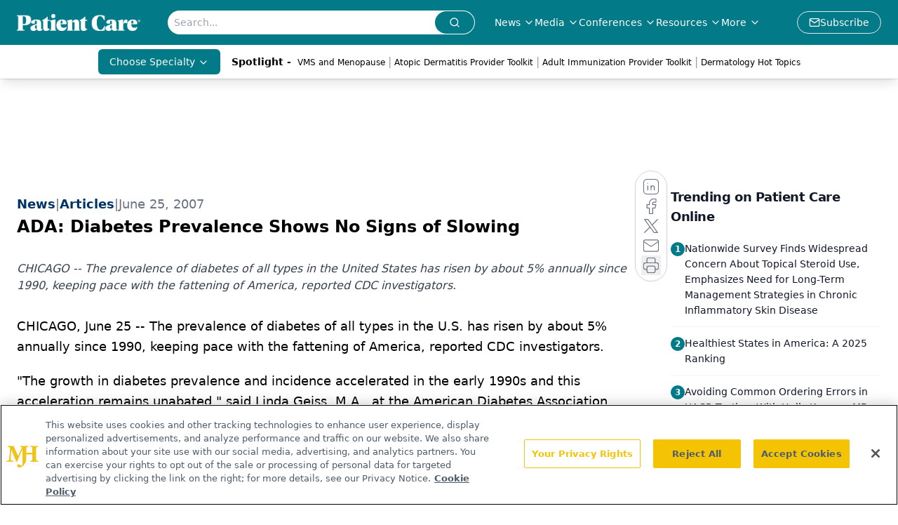

--- FILE ---
content_type: text/html; charset=utf-8
request_url: https://www.google.com/recaptcha/api2/aframe
body_size: 183
content:
<!DOCTYPE HTML><html><head><meta http-equiv="content-type" content="text/html; charset=UTF-8"></head><body><script nonce="HV_Q-_HKSssKB2SLOpvrgQ">/** Anti-fraud and anti-abuse applications only. See google.com/recaptcha */ try{var clients={'sodar':'https://pagead2.googlesyndication.com/pagead/sodar?'};window.addEventListener("message",function(a){try{if(a.source===window.parent){var b=JSON.parse(a.data);var c=clients[b['id']];if(c){var d=document.createElement('img');d.src=c+b['params']+'&rc='+(localStorage.getItem("rc::a")?sessionStorage.getItem("rc::b"):"");window.document.body.appendChild(d);sessionStorage.setItem("rc::e",parseInt(sessionStorage.getItem("rc::e")||0)+1);localStorage.setItem("rc::h",'1769097789058');}}}catch(b){}});window.parent.postMessage("_grecaptcha_ready", "*");}catch(b){}</script></body></html>

--- FILE ---
content_type: application/javascript
request_url: https://api.lightboxcdn.com/z9gd/43403/www.patientcareonline.com/jsonp/z?cb=1769097779711&dre=l&callback=jQuery1124023498716380856477_1769097779656&_=1769097779657
body_size: 1212
content:
jQuery1124023498716380856477_1769097779656({"response":"[base64].mpXU7kGIV-XYfkA1LXkGl7bgU2xelGWZGMqXYYRaW2fEgA___","dre":"l","success":true});

--- FILE ---
content_type: application/javascript; charset=utf-8
request_url: https://www.patientcareonline.com/_astro/index.BHd_-ZcA.js
body_size: 637
content:
import{j as e}from"./jsx-runtime.D3GSbgeI.js";import{C as n,a as x,b as f,c as d,d as u}from"./carousel.C4TC6Xo0.js";import{C as p}from"./index.BxeIlbdi.js";import{C as t,a}from"./card.DBXLUk2B.js";import{d as h}from"./index.n-IAUjIs.js";import{S as b}from"./index.5XHvL9ZO.js";import"./index.yBjzXJbu.js";import"./index.HXEJb8BZ.js";import"./_commonjsHelpers.D6-XlEtG.js";import"./embla-carousel-react.esm._sXGudo5.js";import"./utils.Bfe4rsV4.js";import"./clsx.B-dksMZM.js";import"./button.C_pKpCn5.js";import"./index.C3P88woB.js";import"./iconBase.AvOXlZV_.js";import"./index.ClRS1olW.js";const j=({data:l})=>e.jsx(t,{className:"flex h-full w-full flex-col items-center justify-between gap-4 rounded-lg object-contain",children:e.jsx("div",{className:"flex h-[442px] w-full flex-col rounded-lg bg-gradient-to-t from-[#01999D] to-[#062F6F] bg-cover bg-center bg-no-repeat p-4 pb-1 shadow-sm",style:{backgroundImage:l.thumbnail?.url?`url(${l.thumbnail.url})`:""},children:e.jsx("a",{href:l.url,className:"flex h-full w-full flex-col",children:e.jsxs(a,{className:"mt-auto p-0 pt-4 text-white",children:[e.jsxs("div",{className:"flex flex-col gap-2",children:[e.jsx("p",{className:"text-xs uppercase",children:l.contentTypeLabel}),e.jsx("h3",{className:"text-base font-bold",children:l.title}),e.jsx("p",{className:"pt-4 text-xs font-semibold",children:l.summary})]}),e.jsx("div",{className:"flex w-full justify-end",children:e.jsx(h,{className:"h-8 w-8"})})]})})})}),g=({data:l})=>e.jsx(t,{className:"flex h-full w-full flex-col items-center justify-between gap-4 rounded-lg object-contain",children:e.jsx("div",{className:"flex h-[442px] w-full flex-col rounded-lg bg-gradient-to-t from-[#01999D] to-[#062F6F] bg-cover bg-center bg-no-repeat p-4 pb-1 shadow-sm",style:{backgroundImage:l.thumbnail?.url?`url(${l.thumbnail.url})`:""},children:e.jsx("a",{href:l.url,className:"flex h-full w-full flex-col",children:e.jsx(a,{className:"mt-auto p-0 pt-4 text-white",children:e.jsx("div",{className:"-mx-4 flex flex-col gap-2 border border-white/20 bg-primary/50 p-4 text-center shadow-lg backdrop-blur-md",children:e.jsx("h3",{className:"text-base font-bold text-white",children:l.title})})})})})}),$=({data:l,contentTitle:o,titleTag:i,viewMoreUrl:c,variant:r="1"})=>e.jsx("div",{className:"flex w-full",children:e.jsxs(n,{className:"h-full w-full py-2",opts:{align:"start",loop:!1},children:[e.jsx(b,{title:o,titleTag:i,url:c}),e.jsx(x,{className:"flex h-full pb-4",children:l.map((s,m)=>e.jsx(f,{className:"flex flex-[0_0_22rem]",children:r==="1"?e.jsx(p,{data:s}):r==="2"?e.jsx(j,{data:s}):e.jsx(g,{data:s})},m))}),e.jsxs("div",{className:"flex w-full justify-end gap-0 pr-2",children:[e.jsx(d,{className:"h-5 !w-5 border-none p-1 text-primary hover:bg-gray-100"}),e.jsx(u,{className:"h-5 !w-5 border-none pl-0 text-primary hover:bg-gray-100"})]})]})});export{$ as default};


--- FILE ---
content_type: application/javascript; charset=utf-8
request_url: https://www.patientcareonline.com/_astro/authStore.CpKqn5P1.js
body_size: 7520
content:
const __vite__mapDeps=(i,m=__vite__mapDeps,d=(m.f||(m.f=["_astro/config.D83sGM3W.js","_astro/AuthCallback.Dl1HrYmK.js","_astro/jsx-runtime.D3GSbgeI.js","_astro/index.yBjzXJbu.js","_astro/index.HXEJb8BZ.js","_astro/_commonjsHelpers.D6-XlEtG.js","_astro/tslib.es6.DCgJAGIv.js"])))=>i.map(i=>d[i]);
import{_ as De}from"./preload-helper.BlTxHScW.js";import{A as j,g as he,a as Le,b as He,C as Ge,d as x,t as U,c as xe,H as A,e as B,f as P,U as We,h as k,i as je,j as Be,k as pe,o as m,l as K,m as Ye,r as we,n as $e,p as ze,q as Ve,s as ee,u as Y,v as $,w as Se,x as Xe,S as qe,y as ye,z as Ee,B as Ie,E as Ce,F as Oe,G as Je,O as Qe,I as Ze,J as Ue,K as Ae,L as Ke,M as et,N as te}from"./AuthCallback.Dl1HrYmK.js";let p=[],I=0;const F=4;let H=0;const h=e=>{let t=[],n={get(){return n.lc||n.listen(()=>{})(),n.value},lc:0,listen(s){return n.lc=t.push(s),()=>{for(let r=I+F;r<p.length;)p[r]===s?p.splice(r,F):r+=F;let o=t.indexOf(s);~o&&(t.splice(o,1),--n.lc||n.off())}},notify(s,o){H++;let r=!p.length;for(let a of t)p.push(a,n.value,s,o);if(r){for(I=0;I<p.length;I+=F)p[I](p[I+1],p[I+2],p[I+3]);p.length=0}},off(){},set(s){let o=n.value;o!==s&&(n.value=s,n.notify(o))},subscribe(s){let o=n.listen(s);return s(n.value),o},value:e};return n},tt=5,D=6,L=10;let nt=(e,t,n,s)=>(e.events=e.events||{},e.events[n+L]||(e.events[n+L]=s(o=>{e.events[n].reduceRight((r,a)=>(a(r),r),{shared:{},...o})})),e.events[n]=e.events[n]||[],e.events[n].push(t),()=>{let o=e.events[n],r=o.indexOf(t);o.splice(r,1),o.length||(delete e.events[n],e.events[n+L](),delete e.events[n+L])}),st=1e3,ot=(e,t)=>nt(e,s=>{let o=t(s);o&&e.events[D].push(o)},tt,s=>{let o=e.listen;e.listen=(...a)=>(!e.lc&&!e.active&&(e.active=!0,s()),o(...a));let r=e.off;return e.events[D]=[],e.off=()=>{r(),setTimeout(()=>{if(e.active&&!e.lc){e.active=!1;for(let a of e.events[D])a();e.events[D]=[]}},st)},()=>{e.listen=o,e.off=r}}),at=(e,t,n)=>{Array.isArray(e)||(e=[e]);let s,o,r=()=>{if(o===H)return;o=H;let d=e.map(l=>l.get());if(!s||d.some((l,w)=>l!==s[w])){s=d;let l=t(...d);l&&l.then&&l.t?l.then(w=>{s===d&&a.set(w)}):(a.set(l),o=H)}},a=h(void 0),i=a.get;a.get=()=>(r(),i());let c=r;return ot(a,()=>{let d=e.map(l=>l.listen(c));return r(),()=>{for(let l of d)l()}}),a};const rt=(e,t)=>at(e,t);function ve(){return j.Auth.clearCredentials()}const it=e=>{const t="ABCDEFGHIJKLMNOPQRSTUVWXYZabcdefghijklmnopqrstuvwxyz0123456789",n=[],s=new Uint8Array(e);he().getRandomValues(s);for(const o of s)n.push(t[o%t.length]);return n.join("")};function ct(e){return(e.match(/.{2}/g)||[]).map(n=>String.fromCharCode(parseInt(n,16))).join("")}function lt(e){return Array.from(e,t=>String.fromCodePoint(t)).join("")}const dt={convert(e,t={urlSafe:!1,skipPadding:!1}){const n=typeof e=="string"?e:lt(e);let s=Le()(n);return t.urlSafe&&(s=s.replace(/\+/g,"-").replace(/\//g,"_")),t.skipPadding&&(s=s.replace(/=/g,"")),s}};var u;(function(e){e.EmptySignInUsername="EmptySignInUsername",e.EmptySignInPassword="EmptySignInPassword",e.CustomAuthSignInPassword="CustomAuthSignInPassword",e.EmptySignUpUsername="EmptySignUpUsername",e.EmptySignUpPassword="EmptySignUpPassword",e.EmptyConfirmSignUpUsername="EmptyConfirmSignUpUsername",e.EmptyConfirmSignUpCode="EmptyConfirmSignUpCode",e.EmptyResendSignUpCodeUsername="EmptyresendSignUpCodeUsername",e.EmptyChallengeResponse="EmptyChallengeResponse",e.EmptyConfirmResetPasswordUsername="EmptyConfirmResetPasswordUsername",e.EmptyConfirmResetPasswordNewPassword="EmptyConfirmResetPasswordNewPassword",e.EmptyConfirmResetPasswordConfirmationCode="EmptyConfirmResetPasswordConfirmationCode",e.EmptyResetPasswordUsername="EmptyResetPasswordUsername",e.EmptyVerifyTOTPSetupCode="EmptyVerifyTOTPSetupCode",e.EmptyConfirmUserAttributeCode="EmptyConfirmUserAttributeCode",e.IncorrectMFAMethod="IncorrectMFAMethod",e.EmptyUpdatePassword="EmptyUpdatePassword"})(u||(u={}));u.EmptyChallengeResponse+"",u.EmptyConfirmResetPasswordUsername+"",u.EmptyConfirmSignUpCode+"",u.EmptyConfirmSignUpUsername+"",u.EmptyConfirmResetPasswordConfirmationCode+"",u.EmptyConfirmResetPasswordNewPassword+"",u.EmptyResendSignUpCodeUsername+"",u.EmptyResetPasswordUsername+"",u.EmptySignInPassword+"",u.EmptySignInUsername+"",u.EmptySignUpPassword+"",u.EmptySignUpUsername+"",u.CustomAuthSignInPassword+"",u.IncorrectMFAMethod+"",u.EmptyVerifyTOTPSetupCode+"",u.EmptyUpdatePassword+"",u.EmptyConfirmUserAttributeCode+"";var f;(function(e){e.DEFAULT_MSG="Authentication Error",e.EMPTY_EMAIL="Email cannot be empty",e.EMPTY_PHONE="Phone number cannot be empty",e.EMPTY_USERNAME="Username cannot be empty",e.INVALID_USERNAME="The username should either be a string or one of the sign in types",e.EMPTY_PASSWORD="Password cannot be empty",e.EMPTY_CODE="Confirmation code cannot be empty",e.SIGN_UP_ERROR="Error creating account",e.NO_MFA="No valid MFA method provided",e.INVALID_MFA="Invalid MFA type",e.EMPTY_CHALLENGE="Challenge response cannot be empty",e.NO_USER_SESSION="Failed to get the session because the user is empty",e.NETWORK_ERROR="Network Error",e.DEVICE_CONFIG="Device tracking has not been configured in this User Pool",e.AUTOSIGNIN_ERROR="Please use your credentials to sign in",e.OAUTH_ERROR="Couldn't finish OAuth flow, check your User Pool HostedUI settings"})(f||(f={}));var q;(function(e){e.SignInException="SignInException",e.OAuthSignInError="OAuthSignInException"})(q||(q={}));const z=(e,t)=>He({category:Ge.Auth,action:e,...t});async function Te(e){if(e.AccessToken){const t=x(e.AccessToken),n=(t.payload.iat||0)*1e3,s=new Date().getTime(),o=n>0?n-s:0;let r,a,i;e.RefreshToken&&(a=e.RefreshToken),e.IdToken&&(r=x(e.IdToken)),e?.NewDeviceMetadata&&(i=e.NewDeviceMetadata);const c={accessToken:t,idToken:r,refreshToken:a,clockDrift:o,deviceMetadata:i,username:e.username};e?.signInDetails&&(c.signInDetails=e.signInDetails),await U.setTokens({tokens:c})}else throw new xe({message:"Invalid tokens",name:"InvalidTokens",recoverySuggestion:"Check Cognito UserPool settings"})}const ut="Unable to get user session following successful sign-in.",ft=async()=>{try{A.dispatch("auth",{event:"signedIn",data:await B()},"Auth",P)}catch(e){throw e.name===We?new k({name:je,message:ut,recoverySuggestion:"This most likely is due to auth tokens not being persisted. If you are using cookie store, please ensure cookies can be correctly set from your server."}):e}};async function gt(){let e;try{e=await B()}catch{}if(e&&e.userId&&e.username)throw new k({name:Be,message:"There is already a signed in user.",recoverySuggestion:"Call signOut before calling signIn again."})}new pe("AuthError");const mt={oauthSignInError:{message:f.OAUTH_ERROR,log:"Make sure Cognito Hosted UI has been configured correctly"},noConfig:{message:f.DEFAULT_MSG},missingAuthConfig:{message:f.DEFAULT_MSG},emptyUsername:{message:f.EMPTY_USERNAME},invalidUsername:{message:f.INVALID_USERNAME},emptyPassword:{message:f.EMPTY_PASSWORD},emptyCode:{message:f.EMPTY_CODE},signUpError:{message:f.SIGN_UP_ERROR},noMFA:{message:f.NO_MFA},invalidMFA:{message:f.INVALID_MFA},emptyChallengeResponse:{message:f.EMPTY_CHALLENGE},noUserSession:{message:f.NO_USER_SESSION},deviceConfig:{message:f.DEVICE_CONFIG},networkError:{message:f.NETWORK_ERROR},autoSignInError:{message:f.AUTOSIGNIN_ERROR},default:{message:f.DEFAULT_MSG}},O=(e,t)=>new k({message:e??"An error has occurred during the oauth process.",name:q.OAuthSignInError,recoverySuggestion:mt.oauthSignInError.log});var J;(function(e){e.NoConfig="noConfig",e.MissingAuthConfig="missingAuthConfig",e.EmptyUsername="emptyUsername",e.InvalidUsername="invalidUsername",e.EmptyPassword="emptyPassword",e.EmptyCode="emptyCode",e.SignUpError="signUpError",e.NoMFA="noMFA",e.InvalidMFA="invalidMFA",e.EmptyChallengeResponse="emptyChallengeResponse",e.NoUserSession="noUserSession",e.Default="default",e.DeviceConfig="deviceConfig",e.NetworkError="networkError",e.AutoSignInError="autoSignInError",e.OAuthSignInError="oauthSignInError"})(J||(J={}));const ht="`signInWithRedirect` has been canceled.",pt="An error occurred while validating the state.",wt="Try to initiate an OAuth flow from Amplify",Pe=async e=>{const t=await m.loadOAuthState(),n=e===t?t:void 0;if(!n)throw new k({name:J.OAuthSignInError,message:e===null?ht:pt,recoverySuggestion:e===null?void 0:wt});return n},_e=async({currentUrl:e,userAgentValue:t,clientId:n,redirectUri:s,responseType:o,domain:r,preferPrivateSession:a})=>{const i=new K(e),c=i.searchParams.get("error"),d=i.searchParams.get("error_description");if(c)throw O(d??c);return o==="code"?St({currentUrl:e,userAgentValue:t,clientId:n,redirectUri:s,domain:r,preferPrivateSession:a}):yt({currentUrl:e,redirectUri:s,preferPrivateSession:a})},St=async({currentUrl:e,userAgentValue:t,clientId:n,redirectUri:s,domain:o,preferPrivateSession:r})=>{const a=new K(e),i=a.searchParams.get("code"),c=a.searchParams.get("state");if(!i||!c)throw O("User cancelled OAuth flow.");const d=await Pe(c),l="https://"+o+"/oauth2/token",w=await m.loadPKCE(),v={grant_type:"authorization_code",code:i,client_id:n,redirect_uri:s,...w?{code_verifier:w}:{}},y=Object.entries(v).map(([b,g])=>`${encodeURIComponent(b)}=${encodeURIComponent(g)}`).join("&"),{access_token:E,refresh_token:T,id_token:V,error:R,error_message:N,token_type:ae,expires_in:re}=await(await fetch(l,{method:"POST",headers:{"Content-Type":"application/x-www-form-urlencoded",[Ye]:t},body:y})).json();if(R)throw O(N??R);const X=(E&&x(E).payload.username)??"username";return await Te({username:X,AccessToken:E,IdToken:V,RefreshToken:T}),ke({redirectUri:s,state:d,preferPrivateSession:r})},yt=async({currentUrl:e,redirectUri:t,preferPrivateSession:n})=>{const s=new K(e),{id_token:o,access_token:r,state:a,token_type:i,expires_in:c,error_description:d,error:l}=(s.hash??"#").substring(1).split("&").map(y=>y.split("=")).reduce((y,[E,T])=>({...y,[E]:T}),{id_token:void 0,access_token:void 0,state:void 0,token_type:void 0,expires_in:void 0,error_description:void 0,error:void 0});if(l)throw O(d??l);if(!r)throw O("No access token returned from OAuth flow.");const w=await Pe(a),v=(r&&x(r).payload.username)??"username";return await Te({username:v,AccessToken:r,IdToken:o}),ke({redirectUri:t,state:w,preferPrivateSession:n})},ke=async({redirectUri:e,state:t,preferPrivateSession:n})=>{await U.setOAuthMetadata({oauthSignIn:!0}),await m.clearOAuthData(),await m.storeOAuthSignIn(!0,n),we(),Ct(e),Et(t)&&A.dispatch("auth",{event:"customOAuthState",data:ct(It(t))},"Auth",P),A.dispatch("auth",{event:"signInWithRedirect"},"Auth",P),await ft()},Et=e=>/-/.test(e),It=e=>e.split("-").splice(1).join("-"),Ct=e=>{typeof window<"u"&&typeof window.history<"u"&&window.history.replaceState(window.history.state,"",e)};function ne(e,t){if(t){const n=e?.find(s=>s===t);if(!n)throw $e;return n}else{const n=e?.find(Ot)??e?.find(Ut),s=e?.find(vt)??e?.find(At);if(n)return n;throw s?ze:Ve}}const Ot=e=>e.startsWith(String(window.location.origin+(window.location.pathname||"/"))),Ut=e=>e.includes(String(window.location.hostname)),At=e=>e.startsWith("http://"),vt=e=>e.startsWith("https://"),se=async e=>{we(),await m.clearOAuthInflightData(),A.dispatch("auth",{event:"signInWithRedirect_failure",data:{error:e}},"Auth",P)},Tt=async e=>{try{ee(e),Y(e),m.setAuthConfig(e)}catch{return}if(await m.loadOAuthInFlight())try{const t=window.location.href,{loginWith:n,userPoolClientId:s}=e,{domain:o,redirectSignIn:r,responseType:a}=n.oauth,i=ne(r);await _e({currentUrl:t,clientId:s,domain:o,redirectUri:i,responseType:a,userAgentValue:z($.SignInWithRedirect)})}catch(t){await se(t)}};Se()&&j[Xe](Tt);const Re=async e=>{window?.location&&(window.location.href=e.replace("http://","https://"))},le="ABCDEFGHIJKLMNOPQRSTUVWXYZabcdefghijklmnopqrstuvwxyz0123456789",Pt=e=>{const t=new Uint8Array(e);he().getRandomValues(t);let n="",s;for(const o of t)n+=le.charAt(o%le.length);return{value:n,method:"S256",toCodeChallenge(){return s||(s=_t(n),s)}}};function _t(e){const t=new qe;return t.update(e),kt(dt.convert(t.digestSync(),{urlSafe:!0}))}function kt(e){return e.replace(/=/g,"")}const Rt=()=>it(32),Nt=e=>{async function t(n){if(n.persisted&&await e.loadOAuthInFlight()){const o=O("User cancelled OAuth flow.");await se(o)}window.removeEventListener("pageshow",t)}window.addEventListener("pageshow",t)};async function bt(e){const t=j.getConfig().Auth?.Cognito;return ee(t),Y(t),m.setAuthConfig(t),await gt(),Mt({oauthConfig:t.loginWith.oauth,clientId:t.userPoolClientId,provider:"COGNITO",idpIdentifier:void 0,customState:e?.customState,preferPrivateSession:e?.options?.preferPrivateSession,options:{loginHint:e?.options?.loginHint,lang:e?.options?.lang,nonce:e?.options?.nonce,prompt:e?.options?.prompt},authSessionOpener:e?.options?.authSessionOpener})}const Mt=async({oauthConfig:e,provider:t,idpIdentifier:n,clientId:s,customState:o,preferPrivateSession:r,options:a,authSessionOpener:i})=>{const{domain:c,redirectSignIn:d,responseType:l,scopes:w}=e,{loginHint:v,lang:y,nonce:E,prompt:T}=a??{},V=Rt(),R=Re,N=V,{value:ae,method:re,toCodeChallenge:X}=Pt(128),b=ne(e.redirectSignIn);Se()&&m.storeOAuthInFlight(!0),m.storeOAuthState(N),m.storePKCE(ae);const g=new URLSearchParams([["redirect_uri",b],["response_type",l],["client_id",s]]);g.append("identity_provider",t),g.append("scope",w.join(" ")),v&&g.append("login_hint",v),y&&g.append("lang",y),E&&g.append("nonce",E),T&&g.append("prompt",T.toLowerCase()),g.append("state",N),l==="code"&&(g.append("code_challenge",X()),g.append("code_challenge_method",re));const Me=`https://${c}/oauth2/authorize?${g.toString()}`;Nt(m);const{type:M,error:Fe,url:ie}=await R(Me,d,r)??{};try{if(M==="error")throw O(String(Fe));if(M==="canceled")throw O(String(M));M==="success"&&ie&&await _e({currentUrl:ie,clientId:s,domain:c,redirectUri:b,responseType:l,userAgentValue:z($.SignInWithRedirect),preferPrivateSession:r})}catch(ce){throw await se(ce),ce}},Ft=async e=>{await e.clearOAuthData(),U.clearTokens(),await ve(),A.dispatch("auth",{event:"signedOut"},"Auth",P)},Dt=async(e,t=!1,n)=>{Y(e);const{loginWith:s,userPoolClientId:o}=e,{domain:r,redirectSignOut:a}=s.oauth,i=ne(a,n),c=`https://${r}/logout?${Object.entries({client_id:o,logout_uri:encodeURIComponent(i)}).map(([d,l])=>`${d}=${l}`).join("&")}`;return Re(c)},Lt=async(e,t,n,s)=>{const{isOAuthSignIn:o}=await t.loadOAuthSignIn(),r=await n.getOAuthMetadata();if(await Ft(t),o||r?.oauthSignIn)return Dt(e,!1,s)},Ht=e=>ye(Oe,Ce("RevokeToken"),Ie(),{...Ee,...e}),Gt=e=>ye(Oe,Ce("GlobalSignOut"),Ie(),{...Ee,...e}),Ne=new pe("Auth");async function xt(e){const t=j.getConfig().Auth?.Cognito;ee(t),e?.global?await jt(t):await Wt(t);let n;try{Y(t),n=!0}catch{n=!1}if(n){const s=new Je(et);s.setAuthConfig(t);const{type:o}=await Lt(t,s,U,e?.oauth?.redirectUrl)??{};if(o==="error")throw new k({name:Qe,message:"An error occurred when attempting to log out from OAuth provider."})}else U.clearTokens(),await ve(),A.dispatch("auth",{event:"signedOut"},"Auth",P)}async function Wt(e){try{const{userPoolEndpoint:t,userPoolId:n,userPoolClientId:s}=e,o=await U.getTokenStore().loadTokens();Ke(o),Bt(o.accessToken)&&await Ht({endpointResolver:Ue({endpointOverride:t})})({region:Ae(n),userAgentValue:z($.SignOut)},{ClientId:s,Token:o.refreshToken})}catch{Ne.debug("Client signOut error caught but will proceed with token removal")}}async function jt(e){try{const{userPoolEndpoint:t,userPoolId:n}=e,s=await U.getTokenStore().loadTokens();Ze(s),await Gt({endpointResolver:Ue({endpointOverride:t})})({region:Ae(n),userAgentValue:z($.SignOut)},{AccessToken:s.accessToken.toString()})}catch{Ne.debug("Global signOut error caught but will proceed with token removal")}}const Bt=e=>!!e?.payload?.origin_jti,Q="auth_return_url",be="/api/auth/me",Yt="/api/profile-mapping",_=h(null),C=h(null),Zt=h(!1),G=h(null),W=h(!0),de=h(!1),ue=h(!1),fe=h(!1),S=h(null),ge=h(!1),$t=h(!1),Kt=rt(_,e=>!!e);let Z=!1,me=!1;async function en(e){if(Z){ge.set(!0);return}try{const{configureAmplify:t}=await De(async()=>{const{configureAmplify:n}=await import("./config.D83sGM3W.js");return{configureAmplify:n}},__vite__mapDeps([0,1,2,3,4,5,6]));t(e),Z=!0,ge.set(!0),me||(zt(),me=!0),await oe()}catch(t){console.error("[auth] Failed to initialize:",t),S.set("Failed to initialize authentication"),W.set(!1)}}function zt(){A.listen("auth",({payload:e})=>{switch(e.event){case"signedIn":case"autoSignIn":oe();break;case"signedOut":_.set(null),C.set(null);break;case"signInWithRedirect_failure":S.set("Sign in failed. Please try again."),W.set(!1);break;case"tokenRefresh_failure":_.set(null),C.set(null),S.set("Session expired. Please sign in again.");break}})}async function oe(){if(Z)try{W.set(!0),S.set(null);const e=await B();let t,n;try{const o=(await te()).tokens?.idToken;o&&(t=o.payload.email,n=o.payload.name)}catch(s){console.warn("[auth] Could not fetch session:",s)}_.set({sub:e.userId,email:t??e.signInDetails?.loginId,name:n}),await Promise.all([Xt(),Vt()])}catch(e){e instanceof Error&&!e.message.includes("not authenticated")&&console.warn("[auth] checkAuthState error:",e),_.set(null),C.set(null)}finally{W.set(!1)}}async function Vt(){try{ue.set(!0);const e=await fetch(Yt,{method:"POST",headers:{"Content-Type":"application/json"}});if(!e.ok){console.warn("[auth] Profile mapping fetch failed:",e.status),G.set(null);return}const t=await e.json();G.set(t.data??t.profileMapping??t)}catch(e){console.warn("[auth] Could not fetch profile mapping:",e),G.set(null)}finally{ue.set(!1)}}async function Xt(e){try{de.set(!0);const n=(await te()).tokens?.accessToken?.toString();if(!n){C.set(null);return}let s=be;e?.brandSpecific&&(s+="?brandSpecific=true"),e?.brandSpecific&&e?.onlyCurrentBrand&&(s+="&onlyCurrentBrand=true");const o=await fetch(s,{method:"GET",headers:{Authorization:`Bearer ${n}`}});if(!o.ok){console.warn("[auth] Profile fetch failed:",o.status),C.set(null);return}const r=await o.json();C.set(r.profile??null),e?.brandSpecific&&$t.set(!0)}catch(t){console.warn("[auth] Could not fetch profile:",t),C.set(null)}finally{de.set(!1)}}async function tn(e){try{S.set(null);try{if(await B()){console.log("[auth] User already signed in, refreshing state"),await oe();return}}catch{}if(typeof window<"u"){const t=e||window.location.pathname;sessionStorage.setItem(Q,t)}await bt()}catch(t){const n=t instanceof Error?t.message:"Failed to initiate sign in";S.set(n),console.error("[auth] Login error:",t)}}async function nn(e){try{S.set(null);try{await fetch("/api/auth/logout",{method:"POST"})}catch{}await xt({global:e?.global??!1})}catch(t){const n=t instanceof Error?t.message:"Failed to sign out";S.set(n),console.error("[auth] Logout error:",t)}}function sn(e="/"){if(typeof window>"u")return e;const t=sessionStorage.getItem(Q);return sessionStorage.removeItem(Q),t||e}function qt(e,t){if(!t)return console.warn("[auth] No profile mapping available - skipping validation"),e;const n=[],s=new Set(t.common?.map(a=>a.fieldName)??[]),o=new Set(t.shared?.map(a=>a.fieldName)??[]),r=new Set(t.brandSpecific?.map(a=>a.fieldName)??[]);if(e.common)for(const a of Object.keys(e.common))s.has(a)||n.push(`common.${a}`);if(e.shared)for(const a of Object.keys(e.shared))o.has(a)||n.push(`shared.${a}`);if(e.brandSpecific)for(const a of Object.keys(e.brandSpecific))r.has(a)||n.push(`brandSpecific.${a}`);if(n.length>0)throw new Error(`Invalid profile fields not in mapping: ${n.join(", ")}`);return e}function on(e,t,n){const s=e;return Object.keys(t).every(r=>{if(r==="common")return!t.common||t.common.length===0?!0:s.common?t.common.every(a=>{const i=s.common?.[a.fieldName];return i!=null&&i!==""}):!1;if(r==="shared")return!t.shared||t.shared.length===0?!0:s.shared?t.shared.every(a=>{const i=s.shared?.[a.fieldName];return i!=null&&i!==""}):!1;if(r==="brandSpecific"){if(!t.brandSpecific||t.brandSpecific.length===0)return!0;if(!s.brandSpecific||Object.keys(s.brandSpecific).length===0)return!1;if(n?.onlyCurrentBrand){const a=Object.keys(s.brandSpecific).reduce((i,c)=>(Object.keys(s.brandSpecific?.[c]??{}).forEach(d=>{i[d]=s.brandSpecific?.[c]?.[d]}),i),{});return t.brandSpecific.every(i=>{const c=a[i.fieldName];return c!=null&&c!==""})}else return t.brandSpecific.every(a=>Object.keys(s.brandSpecific??{}).some(i=>{const c=s.brandSpecific?.[i]?.[a.fieldName];return c!=null&&c!==""}))}return!0})}async function an(e,t){const n=be;try{if(fe.set(!0),S.set(null),!e.common&&!e.shared&&!e.brandSpecific)throw new Error("No fields to update");const s=G.get();qt(e,s);const r=(await te()).tokens?.accessToken?.toString();if(!r)throw new Error("Not authenticated");const a=await fetch(n,{method:"PATCH",headers:{"Content-Type":"application/json",Authorization:`Bearer ${r}`},body:JSON.stringify(e)});if(!a.ok){const c=await a.text();throw new Error(c||"Failed to update profile")}const i=await a.json();i.profile&&C.set(i.profile)}catch(s){const o=s instanceof Error?s.message:"Failed to update profile";throw S.set(o),s}finally{fe.set(!1)}}export{Zt as $,on as a,Vt as b,oe as c,tn as d,$t as e,Xt as f,sn as g,de as h,en as i,Kt as j,ge as k,nn as l,C as m,G as n,ue as o,S as p,W as q,_ as r,an as u};
